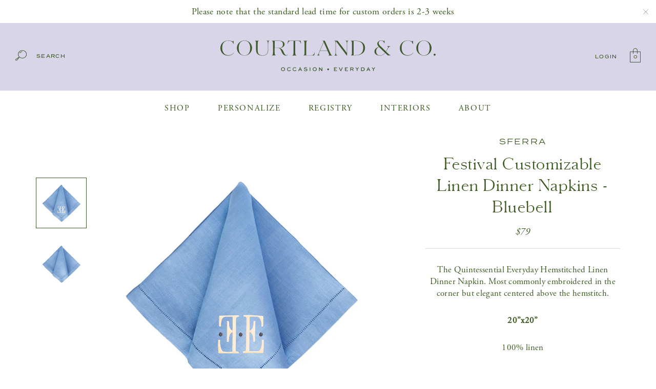

--- FILE ---
content_type: text/javascript
request_url: https://courtlandandco.com/cdn/shop/t/2/assets/scripts.js?v=108419599867134546781555528599
body_size: 1286
content:
var non_private_browsing=!0;detectPrivateMode(function(is_private){is_private&&(non_private_browsing=!1)}),jQuery(function($2){resizeWindow(),scrollWindow(),$2(window).resize(resizeWindow),$2(window).scroll(scrollWindow),$2(".nice").length&&$2(".nice").niceSelect(),$2("#promo span.close").click(function(){$2("#promo").fadeOut(300),typeof Storage!="undefined"&&(sessionStorage.courtlandHidePromoBar=1)}),$2("#promo").length&&$2(window).load(function(){typeof Storage!="undefined"&&(sessionStorage.courtlandHidePromoBar==1||$2("#promo").show(0))}),$2('#header .top .search form input[type="text"]').on("click",function(){$2("#header .top .search form").addClass("focused").focus()}),$2("#header .top .search form").on("focusout",function(){$2(this).removeClass("focused")}),$2("#shop .products .shopnav .group .title.toggler").click(function(){$2(this).toggleClass("open"),$2(this).next(".toggle").slideToggle(300)}),$2("#monograms .filters .filter").click(function(){var rel=$2(this).attr("rel");if($2("#monograms .group.styles .item").attr("data-tier-prev",""),$2("#monograms .group.styles .item").attr("data-tier-next",""),$2(this).hasClass("active"))$2("#monograms .filters .filter").removeClass("active"),$2("#monograms .group.styles .item").fadeIn(300);else{$2("#monograms .filters .filter").removeClass("active"),$2(this).addClass("active"),$2("#monograms .group.styles .item").hide(0);var size=$2("#monograms .group.styles .item."+rel).length;$2("#monograms .group.styles .item."+rel).each(function(index){var prevRel=index,nextRel=index+2;index==0&&(prevRel=size),index+1==size&&(nextRel="1");var actualPrevRel=$2(".group.styles .item."+rel+":eq("+(prevRel-1)+")").attr("rel"),actualNextRel=$2(".group.styles .item."+rel+":eq("+(nextRel-1)+")").attr("rel");$2(this).attr("data-tier-prev",actualPrevRel),$2(this).attr("data-tier-next",actualNextRel)}),$2("#monograms .group.styles .item."+rel).fadeIn(300)}}),$2("#monograms .group.styles .item").click(function(){var rel=$2(this).attr("rel");$2("#monogram_popup .slick-slider").length&&$2("#monogram_popup .slick-slider").slick("unslick"),$2("#monogram_popup .inner").removeClass("loading"),$2("#monogram_popup .inner .table").hide(0),$2("#monogram_popup .inner .table.style-"+rel).show(0),$2("html, body").addClass("frozen"),$2("#monogram_popup").fadeIn(300,function(){$2("#monogram_popup .inner .table.style-"+rel+" .images .main .slider").length&&$2("#monogram_popup .inner .table.style-"+rel+" .images .main .slider").slick({slidesToShow:1,slidesToScroll:1,arrows:!1,fade:!0,asNavFor:"#monogram_popup .inner .table.style-"+rel+" .images .thumbs .slider"}),$2("#monogram_popup .inner .table.style-"+rel+" .images .thumbs .slider").length&&($slick=$2("#monogram_popup .inner .table.style-"+rel+" .images .thumbs .slider").not(".slick-initialized").slick({slidesToShow:4,slidesToScroll:1,vertical:!0,verticalSwiping:!0,asNavFor:"#monogram_popup .inner .table.style-"+rel+" .images .main .slider",responsive:[{breakpoint:769,settings:{slidesToShow:1,infinite:!0}}]}),$2("#monogram_popup .inner .table.style-"+rel+" .images .thumbs .slider .slick-slide").click(function(){var slidenum=$2(this).data("slick-index");$slick.slick("slickGoTo",slidenum)}))})}),$2("#monogram_popup .close").click(function(){$2("#monogram_popup").fadeOut(300,function(){$2("html, body").removeClass("frozen"),$2("#monogram_popup .inner").addClass("loading")})}),$2("#monogram_popup .inner .text .popupnav .floatleft a.button").click(function(e){e.preventDefault();var current=$2(this).attr("data-current");if($2("#monograms .group.styles .item[rel="+current+"]").attr("data-tier-prev")!=""){var prev=$2("#monograms .group.styles .item[rel="+current+"]").attr("data-tier-prev");$2("#monograms .group.styles .item-"+prev).trigger("click")}else{var rel=$2(this).attr("rel");$2("#monograms .group.styles .item-"+rel).trigger("click")}}),$2("#monogram_popup .inner .text .popupnav .floatright a.button").click(function(e){e.preventDefault();var current=$2(this).attr("data-current");if($2("#monograms .group.styles .item[rel="+current+"]").attr("data-tier-next")!=""){var next=$2("#monograms .group.styles .item[rel="+current+"]").attr("data-tier-next");$2("#monograms .group.styles .item-"+next).trigger("click")}else{var rel=$2(this).attr("rel");$2("#monograms .group.styles .item-"+rel).trigger("click")}}),$2("#product .images .main .slider").length&&$2("#product .images .main .slider").slick({slidesToShow:1,slidesToScroll:1,arrows:!1,fade:!0,asNavFor:"#product .images .thumbs .slider"}),$2("#product .images .thumbs .slider").length&&($thumbs=$2("#product .images .thumbs .slider").slick({slidesToShow:4,slidesToScroll:1,vertical:!0,verticalSwiping:!0,asNavFor:"#product .images .main .slider",responsive:[{breakpoint:769,settings:{slidesToShow:1,infinite:!0}}]}),$2("#product .images .thumbs .slider .slick-slide").click(function(){var slidenum=$2(this).data("slick-index");$thumbs.slick("slickGoTo",slidenum)})),$2("#customize_check").change(function(){$2(this).is(":checked")?$2("#product .text .options .customize").slideDown():($2("#product .text .options .customize").find(":input").each(function(){switch(this.type){case"text":case"textarea":case"file":case"select-one":case"select-multiple":$2(this).val("");break;case"checkbox":case"radio":this.checked=!1;break}}),$2(".bold_option.bold_option_dropdown.dynamic .swatch img").attr("src","//placehold.it/100x100/ffffff/ffffff"),$2("#product .text .bold_error").hide(0),$2("#product .text .options .customize").slideUp())}),$2("#add").click(function(e){if(e.preventDefault(),$2("#customize_check").length&&$2("#customize_check").is(":checked")){var isValid=!0;$2(".bold_options.bold_options_loaded").length&&($2("#product .text .options .customize").find(":input").each(function(){switch(this.type){case"text":case"textarea":case"select-one":case"select-multiple":$2(this).val()==""&&(isValid=!1);break;case"checkbox":case"radio":(this.checked=!1)&&(isValid=!1);break}}),isValid?($2("#product .text .bold_error").hide(0),$2("#added").slideDown(300).delay(2500).fadeOut(300)):$2("#product .text .bold_error").show(0))}else $2("#added").slideDown(300).delay(2500).fadeOut(300)}),$2(".mobile_toggle").click(function(){$2(this).toggleClass("open"),$2("#header .nav").slideToggle()}),$2(".toggle_search").click(function(e){e.preventDefault(),$2("html, body").animate({scrollTop:0},"fast",function(){$2("#search").slideDown("fast",function(){/iPad|iPhone|iPod/g.test(navigator.userAgent)?$2("#search input[name=q]").blur():$2("#search input[name=q]").focus()})})}),$2("#search .close").click(function(){$2("#search").slideUp("fast")}),$2("#is_gift").change(function(){$2(this).is(":checked")?$2("#shopping_cart .td-notes .gift_notes").slideDown():($2("#gift_message").val(""),$2("#shopping_cart .td-notes .gift_notes").slideUp())}),$2("#popup .close").click(function(){$2("#popup").fadeOut(300,function(){typeof Storage!="undefined"&&non_private_browsing&&(sessionStorage.courtlandShowPopup=1)})}),$2(window).bind("pageshow",function(event){$2("#overlay").length?$2("#overlay").delay(500).queue(function(next){var $overlay=$2(this);if($2("#overlay img").length){var $img=$2("#overlay img");$img.fadeOut(600,function(){$overlay.stop().fadeOut(600,function(){$2("#popup").length&&typeof Storage!="undefined"&&non_private_browsing&&sessionStorage.courtlandShowPopup!=1&&$2("#popup").delay(1e3).fadeIn(300)})})}else $overlay.stop().fadeOut(600,function(){$2("#popup").length&&typeof Storage!="undefined"&&non_private_browsing&&sessionStorage.courtlandShowPopup!=1&&$2("#popup").delay(1e3).fadeIn(300)})}):$2("#popup").length&&typeof Storage!="undefined"&&non_private_browsing&&sessionStorage.courtlandShowPopup!=1&&$2("#popup").delay(1e3).fadeIn(300)})});function resizeWindow(){var ww=$(window).width(),wh=$(window).height();if($("#home .feature").length)if(ww>1024){var hh=$("#header").outerHeight(),fh=wh-hh;$("#home .feature").css("height",fh+"px")}else $("#home .feature").css("height","auto");if(ww>1024&&$("#sticky").length){var sh=$("#sticky").outerHeight();$("#sticky").css("top","-"+sh+"px")}}function scrollWindow(){var scrolltop=$(window).scrollTop(),hh=$("#header").outerHeight();scrolltop>hh?$("#sticky").addClass("sticky"):$("#sticky").removeClass("sticky")}function addItem(form_id){$.ajax({type:"POST",url:"/cart/add.js",dataType:"json",data:$("#"+form_id).serialize(),success:function(product){$("#added .title").html(product.title),$("#added .count span").html(product.quantity),updateCartStuff()},error:function(obj,status){alert("The product you are trying to add is out of stock.")}})}function updateCartStuff(){$.ajax({type:"GET",url:"/cart.js",dataType:"json",success:function(cart){$("#added .count span").html(cart.item_count),$("#header .top .logincart .count span").html(cart.item_count),$("#sticky .logincart .count span").html(cart.item_count)}})}
//# sourceMappingURL=/cdn/shop/t/2/assets/scripts.js.map?v=108419599867134546781555528599


--- FILE ---
content_type: text/javascript; charset=utf-8
request_url: https://courtlandandco.com/products/festival-dinner-napkins-bluebell.js
body_size: 525
content:
{"id":2711950655552,"title":"Festival Customizable Linen Dinner Napkins - Bluebell","handle":"festival-dinner-napkins-bluebell","description":"\u003cp\u003eThe Quintessential Everyday Hemstitched Linen Dinner Napkin. Most commonly embroidered in the corner but elegant centered above the hemstitch.\u003c\/p\u003e\n\u003cp style=\"text-align: center;\" class=\"p1\"\u003e\u003cb\u003e20”x20”\u003c\/b\u003e\u003c\/p\u003e\n\u003cp style=\"text-align: center;\" class=\"p1\"\u003e100% linen\u003c\/p\u003e\n\u003cp style=\"text-align: center;\" class=\"p1\"\u003e\u003cb\u003eSold as a set of 4\u003c\/b\u003e\u003c\/p\u003e\n\u003cp style=\"text-align: center;\" class=\"p1\"\u003e\u003ci\u003eCustomization Available\u003c\/i\u003e\u003c\/p\u003e\n\u003cp style=\"text-align: center;\" class=\"p1\"\u003eMachine wash cold water on gentle cycle. Tumble dry low heat. Iron as needed.\u003c\/p\u003e","published_at":"2019-01-31T10:45:17-05:00","created_at":"2019-01-31T10:48:40-05:00","vendor":"Sferra","type":"Dinner Napkin","tags":["f23"],"price":7900,"price_min":7900,"price_max":7900,"available":true,"price_varies":false,"compare_at_price":null,"compare_at_price_min":0,"compare_at_price_max":0,"compare_at_price_varies":false,"variants":[{"id":24680986116160,"title":"Default Title","option1":"Default Title","option2":null,"option3":null,"sku":"","requires_shipping":true,"taxable":true,"featured_image":null,"available":true,"name":"Festival Customizable Linen Dinner Napkins - Bluebell","public_title":null,"options":["Default Title"],"price":7900,"weight":1361,"compare_at_price":null,"inventory_management":"shopify","barcode":"86116160","requires_selling_plan":false,"selling_plan_allocations":[]}],"images":["\/\/cdn.shopify.com\/s\/files\/1\/0064\/9294\/6496\/files\/5_1c4eb326-c443-491c-84b5-27770717b245.png?v=1758631524","\/\/cdn.shopify.com\/s\/files\/1\/0064\/9294\/6496\/files\/ShopifyDinnerNapkinTemplate_93cef639-6444-4995-9538-4d6888466b8c.png?v=1758631524"],"featured_image":"\/\/cdn.shopify.com\/s\/files\/1\/0064\/9294\/6496\/files\/5_1c4eb326-c443-491c-84b5-27770717b245.png?v=1758631524","options":[{"name":"Title","position":1,"values":["Default Title"]}],"url":"\/products\/festival-dinner-napkins-bluebell","media":[{"alt":null,"id":25865947611223,"position":1,"preview_image":{"aspect_ratio":1.0,"height":1732,"width":1732,"src":"https:\/\/cdn.shopify.com\/s\/files\/1\/0064\/9294\/6496\/files\/5_1c4eb326-c443-491c-84b5-27770717b245.png?v=1758631524"},"aspect_ratio":1.0,"height":1732,"media_type":"image","src":"https:\/\/cdn.shopify.com\/s\/files\/1\/0064\/9294\/6496\/files\/5_1c4eb326-c443-491c-84b5-27770717b245.png?v=1758631524","width":1732},{"alt":null,"id":25593801572439,"position":2,"preview_image":{"aspect_ratio":1.0,"height":700,"width":700,"src":"https:\/\/cdn.shopify.com\/s\/files\/1\/0064\/9294\/6496\/files\/ShopifyDinnerNapkinTemplate_93cef639-6444-4995-9538-4d6888466b8c.png?v=1758631524"},"aspect_ratio":1.0,"height":700,"media_type":"image","src":"https:\/\/cdn.shopify.com\/s\/files\/1\/0064\/9294\/6496\/files\/ShopifyDinnerNapkinTemplate_93cef639-6444-4995-9538-4d6888466b8c.png?v=1758631524","width":700}],"requires_selling_plan":false,"selling_plan_groups":[]}